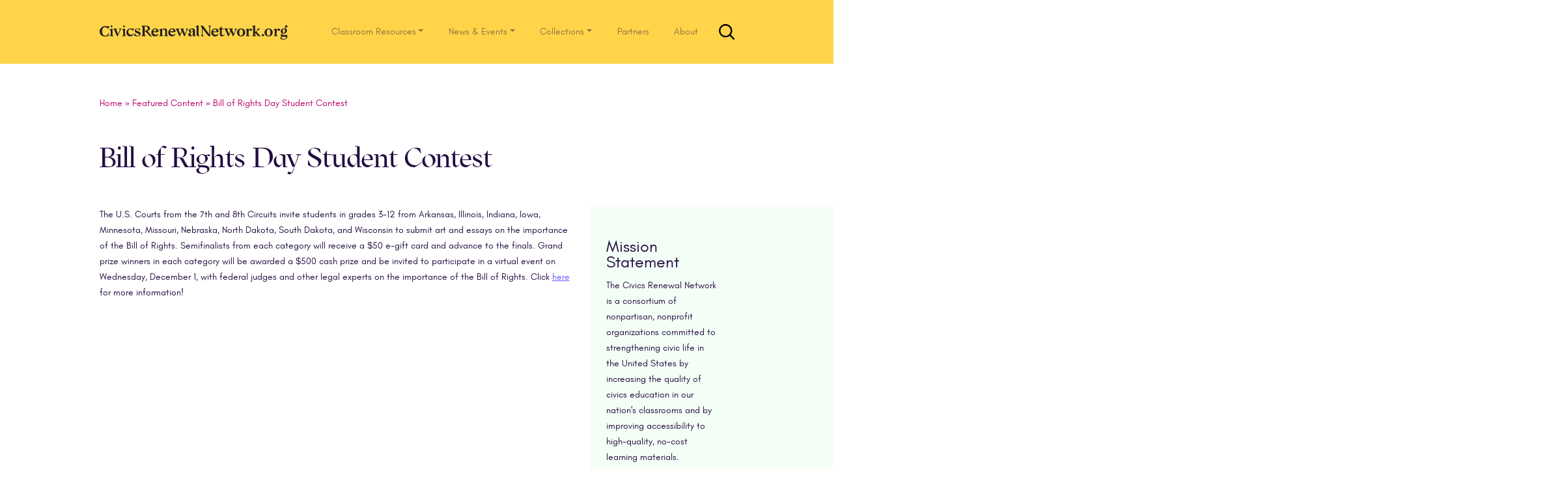

--- FILE ---
content_type: text/html; charset=UTF-8
request_url: https://www.civicsrenewalnetwork.org/featured/bill-of-rights-day-student-contest/
body_size: 20495
content:
<!DOCTYPE html>
<html lang="en-US">
<head>
<meta charset="UTF-8">
<meta name="viewport" content="width=device-width, initial-scale=1">
<link rel="pingback" href="https://www.civicsrenewalnetwork.org/xmlrpc.php">
<link rel="apple-touch-icon" sizes="57x57" href="https://www.civicsrenewalnetwork.org/wp-content/themes/understrap/favicon/apple-icon-57x57.png">
<link rel="apple-touch-icon" sizes="60x60" href="https://www.civicsrenewalnetwork.org/wp-content/themes/understrap/favicon/apple-icon-60x60.png">
<link rel="apple-touch-icon" sizes="72x72" href="https://www.civicsrenewalnetwork.org/wp-content/themes/understrap/favicon/apple-icon-72x72.png">
<link rel="apple-touch-icon" sizes="76x76" href="https://www.civicsrenewalnetwork.org/wp-content/themes/understrap/favicon/apple-icon-76x76.png">
<link rel="apple-touch-icon" sizes="114x114" href="https://www.civicsrenewalnetwork.org/wp-content/themes/understrap/favicon/apple-icon-114x114.png">
<link rel="apple-touch-icon" sizes="120x120" href="https://www.civicsrenewalnetwork.org/wp-content/themes/understrap/favicon/apple-icon-120x120.png">
<link rel="apple-touch-icon" sizes="144x144" href="https://www.civicsrenewalnetwork.org/wp-content/themes/understrap/favicon/apple-icon-144x144.png">
<link rel="apple-touch-icon" sizes="152x152" href="https://www.civicsrenewalnetwork.org/wp-content/themes/understrap/favicon/apple-icon-152x152.png">
<link rel="apple-touch-icon" sizes="180x180" href="https://www.civicsrenewalnetwork.org/wp-content/themes/understrap/favicon/apple-icon-180x180.png">
<link rel="icon" type="image/png" sizes="192x192"  href="https://www.civicsrenewalnetwork.org/wp-content/themes/understrap/favicon/android-icon-192x192.png">
<link rel="icon" type="image/png" sizes="32x32" href="https://www.civicsrenewalnetwork.org/wp-content/themes/understrap/favicon/favicon-32x32.png">
<link rel="icon" type="image/png" sizes="96x96" href="https://www.civicsrenewalnetwork.org/wp-content/themes/understrap/favicon/favicon-96x96.png">
<link rel="icon" type="image/png" sizes="16x16" href="https://www.civicsrenewalnetwork.org/wp-content/themes/understrap/favicon/favicon-16x16.png">
<meta name="msapplication-TileImage" content="https://www.civicsrenewalnetwork.org/wp-content/themes/understrap/favicon/ms-icon-144x144.png">

<!--[if lt IE 9]>
<script src="https://www.civicsrenewalnetwork.org/wp-content/themes/understrap/js/html5.js" type="text/javascript"></script>
<script src="//cdn.jsdelivr.net/respond/1.4.2/respond.min.js"></script>
<![endif]-->

<meta name='robots' content='index, follow, max-image-preview:large, max-snippet:-1, max-video-preview:-1' />

<!-- Google Tag Manager for WordPress by gtm4wp.com -->
<script data-cfasync="false" data-pagespeed-no-defer type="text/javascript">//<![CDATA[
	var gtm4wp_datalayer_name = "dataLayer";
	var dataLayer = dataLayer || [];

	var gtm4wp_scrollerscript_debugmode         = false;
	var gtm4wp_scrollerscript_callbacktime      = 100;
	var gtm4wp_scrollerscript_readerlocation    = 150;
	var gtm4wp_scrollerscript_contentelementid  = "content";
	var gtm4wp_scrollerscript_scannertime       = 60;
//]]>
</script>
<!-- End Google Tag Manager for WordPress by gtm4wp.com -->
	<!-- This site is optimized with the Yoast SEO plugin v26.7 - https://yoast.com/wordpress/plugins/seo/ -->
	<title>Bill of Rights Day Student Contest - CIVICS RENEWAL NETWORK</title>
	<link rel="canonical" href="https://www.civicsrenewalnetwork.org/featured/bill-of-rights-day-student-contest/" />
	<meta property="og:locale" content="en_US" />
	<meta property="og:type" content="article" />
	<meta property="og:title" content="Bill of Rights Day Student Contest - CIVICS RENEWAL NETWORK" />
	<meta property="og:description" content="The U.S. Courts from the 7th and 8th Circuits invite students in grades 3-12 from Arkansas, Illinois, Indiana, Iowa, Minnesota, Missouri, Nebraska, North Dakota, South Dakota, and Wisconsin to submit art and essays on the importance of the Bill of Rights. Semifinalists from each category will receive a $50 e-gift card and advance to the Read More ⟶" />
	<meta property="og:url" content="https://www.civicsrenewalnetwork.org/featured/bill-of-rights-day-student-contest/" />
	<meta property="og:site_name" content="CIVICS RENEWAL NETWORK" />
	<meta property="article:publisher" content="https://www.facebook.com/civicsrenewal/" />
	<meta name="twitter:card" content="summary_large_image" />
	<meta name="twitter:site" content="@civicsrenewal" />
	<meta name="twitter:label1" content="Est. reading time" />
	<meta name="twitter:data1" content="1 minute" />
	<script type="application/ld+json" class="yoast-schema-graph">{"@context":"https://schema.org","@graph":[{"@type":"WebPage","@id":"https://www.civicsrenewalnetwork.org/featured/bill-of-rights-day-student-contest/","url":"https://www.civicsrenewalnetwork.org/featured/bill-of-rights-day-student-contest/","name":"Bill of Rights Day Student Contest - CIVICS RENEWAL NETWORK","isPartOf":{"@id":"https://live-civicsrenewalnetwork.pantheonsite.io/#website"},"datePublished":"2021-10-08T14:15:37+00:00","breadcrumb":{"@id":"https://www.civicsrenewalnetwork.org/featured/bill-of-rights-day-student-contest/#breadcrumb"},"inLanguage":"en-US","potentialAction":[{"@type":"ReadAction","target":["https://www.civicsrenewalnetwork.org/featured/bill-of-rights-day-student-contest/"]}]},{"@type":"BreadcrumbList","@id":"https://www.civicsrenewalnetwork.org/featured/bill-of-rights-day-student-contest/#breadcrumb","itemListElement":[{"@type":"ListItem","position":1,"name":"Home","item":"https://live-civicsrenewalnetwork.pantheonsite.io/"},{"@type":"ListItem","position":2,"name":"Featured Content","item":"https://live-civicsrenewalnetwork.pantheonsite.io/featured/"},{"@type":"ListItem","position":3,"name":"Bill of Rights Day Student Contest"}]},{"@type":"WebSite","@id":"https://live-civicsrenewalnetwork.pantheonsite.io/#website","url":"https://live-civicsrenewalnetwork.pantheonsite.io/","name":"CIVICS RENEWAL NETWORK","description":"A Republic, If We Can Teach It","publisher":{"@id":"https://live-civicsrenewalnetwork.pantheonsite.io/#organization"},"potentialAction":[{"@type":"SearchAction","target":{"@type":"EntryPoint","urlTemplate":"https://live-civicsrenewalnetwork.pantheonsite.io/?s={search_term_string}"},"query-input":{"@type":"PropertyValueSpecification","valueRequired":true,"valueName":"search_term_string"}}],"inLanguage":"en-US"},{"@type":"Organization","@id":"https://live-civicsrenewalnetwork.pantheonsite.io/#organization","name":"Civics Renewal Network","url":"https://live-civicsrenewalnetwork.pantheonsite.io/","logo":{"@type":"ImageObject","inLanguage":"en-US","@id":"https://live-civicsrenewalnetwork.pantheonsite.io/#/schema/logo/image/","url":"https://www.civicsrenewalnetwork.org/wp-content/uploads/2017/02/crn-logo.png","contentUrl":"https://www.civicsrenewalnetwork.org/wp-content/uploads/2017/02/crn-logo.png","width":54,"height":54,"caption":"Civics Renewal Network"},"image":{"@id":"https://live-civicsrenewalnetwork.pantheonsite.io/#/schema/logo/image/"},"sameAs":["https://www.facebook.com/civicsrenewal/","https://x.com/civicsrenewal","https://www.youtube.com/channel/UC8awdsDM_khHVDeDcwGkg-g/"]}]}</script>
	<!-- / Yoast SEO plugin. -->


<link rel="alternate" type="application/rss+xml" title="CIVICS RENEWAL NETWORK &raquo; Feed" href="https://www.civicsrenewalnetwork.org/feed/" />
<link rel="alternate" title="oEmbed (JSON)" type="application/json+oembed" href="https://www.civicsrenewalnetwork.org/wp-json/oembed/1.0/embed?url=https%3A%2F%2Fwww.civicsrenewalnetwork.org%2Ffeatured%2Fbill-of-rights-day-student-contest%2F" />
<link rel="alternate" title="oEmbed (XML)" type="text/xml+oembed" href="https://www.civicsrenewalnetwork.org/wp-json/oembed/1.0/embed?url=https%3A%2F%2Fwww.civicsrenewalnetwork.org%2Ffeatured%2Fbill-of-rights-day-student-contest%2F&#038;format=xml" />
<style id='wp-img-auto-sizes-contain-inline-css' type='text/css'>
img:is([sizes=auto i],[sizes^="auto," i]){contain-intrinsic-size:3000px 1500px}
/*# sourceURL=wp-img-auto-sizes-contain-inline-css */
</style>
<style id='wp-emoji-styles-inline-css' type='text/css'>

	img.wp-smiley, img.emoji {
		display: inline !important;
		border: none !important;
		box-shadow: none !important;
		height: 1em !important;
		width: 1em !important;
		margin: 0 0.07em !important;
		vertical-align: -0.1em !important;
		background: none !important;
		padding: 0 !important;
	}
/*# sourceURL=wp-emoji-styles-inline-css */
</style>
<style id='wp-block-library-inline-css' type='text/css'>
:root{--wp-block-synced-color:#7a00df;--wp-block-synced-color--rgb:122,0,223;--wp-bound-block-color:var(--wp-block-synced-color);--wp-editor-canvas-background:#ddd;--wp-admin-theme-color:#007cba;--wp-admin-theme-color--rgb:0,124,186;--wp-admin-theme-color-darker-10:#006ba1;--wp-admin-theme-color-darker-10--rgb:0,107,160.5;--wp-admin-theme-color-darker-20:#005a87;--wp-admin-theme-color-darker-20--rgb:0,90,135;--wp-admin-border-width-focus:2px}@media (min-resolution:192dpi){:root{--wp-admin-border-width-focus:1.5px}}.wp-element-button{cursor:pointer}:root .has-very-light-gray-background-color{background-color:#eee}:root .has-very-dark-gray-background-color{background-color:#313131}:root .has-very-light-gray-color{color:#eee}:root .has-very-dark-gray-color{color:#313131}:root .has-vivid-green-cyan-to-vivid-cyan-blue-gradient-background{background:linear-gradient(135deg,#00d084,#0693e3)}:root .has-purple-crush-gradient-background{background:linear-gradient(135deg,#34e2e4,#4721fb 50%,#ab1dfe)}:root .has-hazy-dawn-gradient-background{background:linear-gradient(135deg,#faaca8,#dad0ec)}:root .has-subdued-olive-gradient-background{background:linear-gradient(135deg,#fafae1,#67a671)}:root .has-atomic-cream-gradient-background{background:linear-gradient(135deg,#fdd79a,#004a59)}:root .has-nightshade-gradient-background{background:linear-gradient(135deg,#330968,#31cdcf)}:root .has-midnight-gradient-background{background:linear-gradient(135deg,#020381,#2874fc)}:root{--wp--preset--font-size--normal:16px;--wp--preset--font-size--huge:42px}.has-regular-font-size{font-size:1em}.has-larger-font-size{font-size:2.625em}.has-normal-font-size{font-size:var(--wp--preset--font-size--normal)}.has-huge-font-size{font-size:var(--wp--preset--font-size--huge)}.has-text-align-center{text-align:center}.has-text-align-left{text-align:left}.has-text-align-right{text-align:right}.has-fit-text{white-space:nowrap!important}#end-resizable-editor-section{display:none}.aligncenter{clear:both}.items-justified-left{justify-content:flex-start}.items-justified-center{justify-content:center}.items-justified-right{justify-content:flex-end}.items-justified-space-between{justify-content:space-between}.screen-reader-text{border:0;clip-path:inset(50%);height:1px;margin:-1px;overflow:hidden;padding:0;position:absolute;width:1px;word-wrap:normal!important}.screen-reader-text:focus{background-color:#ddd;clip-path:none;color:#444;display:block;font-size:1em;height:auto;left:5px;line-height:normal;padding:15px 23px 14px;text-decoration:none;top:5px;width:auto;z-index:100000}html :where(.has-border-color){border-style:solid}html :where([style*=border-top-color]){border-top-style:solid}html :where([style*=border-right-color]){border-right-style:solid}html :where([style*=border-bottom-color]){border-bottom-style:solid}html :where([style*=border-left-color]){border-left-style:solid}html :where([style*=border-width]){border-style:solid}html :where([style*=border-top-width]){border-top-style:solid}html :where([style*=border-right-width]){border-right-style:solid}html :where([style*=border-bottom-width]){border-bottom-style:solid}html :where([style*=border-left-width]){border-left-style:solid}html :where(img[class*=wp-image-]){height:auto;max-width:100%}:where(figure){margin:0 0 1em}html :where(.is-position-sticky){--wp-admin--admin-bar--position-offset:var(--wp-admin--admin-bar--height,0px)}@media screen and (max-width:600px){html :where(.is-position-sticky){--wp-admin--admin-bar--position-offset:0px}}

/*# sourceURL=wp-block-library-inline-css */
</style><style id='global-styles-inline-css' type='text/css'>
:root{--wp--preset--aspect-ratio--square: 1;--wp--preset--aspect-ratio--4-3: 4/3;--wp--preset--aspect-ratio--3-4: 3/4;--wp--preset--aspect-ratio--3-2: 3/2;--wp--preset--aspect-ratio--2-3: 2/3;--wp--preset--aspect-ratio--16-9: 16/9;--wp--preset--aspect-ratio--9-16: 9/16;--wp--preset--color--black: #000000;--wp--preset--color--cyan-bluish-gray: #abb8c3;--wp--preset--color--white: #ffffff;--wp--preset--color--pale-pink: #f78da7;--wp--preset--color--vivid-red: #cf2e2e;--wp--preset--color--luminous-vivid-orange: #ff6900;--wp--preset--color--luminous-vivid-amber: #fcb900;--wp--preset--color--light-green-cyan: #7bdcb5;--wp--preset--color--vivid-green-cyan: #00d084;--wp--preset--color--pale-cyan-blue: #8ed1fc;--wp--preset--color--vivid-cyan-blue: #0693e3;--wp--preset--color--vivid-purple: #9b51e0;--wp--preset--gradient--vivid-cyan-blue-to-vivid-purple: linear-gradient(135deg,rgb(6,147,227) 0%,rgb(155,81,224) 100%);--wp--preset--gradient--light-green-cyan-to-vivid-green-cyan: linear-gradient(135deg,rgb(122,220,180) 0%,rgb(0,208,130) 100%);--wp--preset--gradient--luminous-vivid-amber-to-luminous-vivid-orange: linear-gradient(135deg,rgb(252,185,0) 0%,rgb(255,105,0) 100%);--wp--preset--gradient--luminous-vivid-orange-to-vivid-red: linear-gradient(135deg,rgb(255,105,0) 0%,rgb(207,46,46) 100%);--wp--preset--gradient--very-light-gray-to-cyan-bluish-gray: linear-gradient(135deg,rgb(238,238,238) 0%,rgb(169,184,195) 100%);--wp--preset--gradient--cool-to-warm-spectrum: linear-gradient(135deg,rgb(74,234,220) 0%,rgb(151,120,209) 20%,rgb(207,42,186) 40%,rgb(238,44,130) 60%,rgb(251,105,98) 80%,rgb(254,248,76) 100%);--wp--preset--gradient--blush-light-purple: linear-gradient(135deg,rgb(255,206,236) 0%,rgb(152,150,240) 100%);--wp--preset--gradient--blush-bordeaux: linear-gradient(135deg,rgb(254,205,165) 0%,rgb(254,45,45) 50%,rgb(107,0,62) 100%);--wp--preset--gradient--luminous-dusk: linear-gradient(135deg,rgb(255,203,112) 0%,rgb(199,81,192) 50%,rgb(65,88,208) 100%);--wp--preset--gradient--pale-ocean: linear-gradient(135deg,rgb(255,245,203) 0%,rgb(182,227,212) 50%,rgb(51,167,181) 100%);--wp--preset--gradient--electric-grass: linear-gradient(135deg,rgb(202,248,128) 0%,rgb(113,206,126) 100%);--wp--preset--gradient--midnight: linear-gradient(135deg,rgb(2,3,129) 0%,rgb(40,116,252) 100%);--wp--preset--font-size--small: 13px;--wp--preset--font-size--medium: 20px;--wp--preset--font-size--large: 36px;--wp--preset--font-size--x-large: 42px;--wp--preset--spacing--20: 0.44rem;--wp--preset--spacing--30: 0.67rem;--wp--preset--spacing--40: 1rem;--wp--preset--spacing--50: 1.5rem;--wp--preset--spacing--60: 2.25rem;--wp--preset--spacing--70: 3.38rem;--wp--preset--spacing--80: 5.06rem;--wp--preset--shadow--natural: 6px 6px 9px rgba(0, 0, 0, 0.2);--wp--preset--shadow--deep: 12px 12px 50px rgba(0, 0, 0, 0.4);--wp--preset--shadow--sharp: 6px 6px 0px rgba(0, 0, 0, 0.2);--wp--preset--shadow--outlined: 6px 6px 0px -3px rgb(255, 255, 255), 6px 6px rgb(0, 0, 0);--wp--preset--shadow--crisp: 6px 6px 0px rgb(0, 0, 0);}:where(.is-layout-flex){gap: 0.5em;}:where(.is-layout-grid){gap: 0.5em;}body .is-layout-flex{display: flex;}.is-layout-flex{flex-wrap: wrap;align-items: center;}.is-layout-flex > :is(*, div){margin: 0;}body .is-layout-grid{display: grid;}.is-layout-grid > :is(*, div){margin: 0;}:where(.wp-block-columns.is-layout-flex){gap: 2em;}:where(.wp-block-columns.is-layout-grid){gap: 2em;}:where(.wp-block-post-template.is-layout-flex){gap: 1.25em;}:where(.wp-block-post-template.is-layout-grid){gap: 1.25em;}.has-black-color{color: var(--wp--preset--color--black) !important;}.has-cyan-bluish-gray-color{color: var(--wp--preset--color--cyan-bluish-gray) !important;}.has-white-color{color: var(--wp--preset--color--white) !important;}.has-pale-pink-color{color: var(--wp--preset--color--pale-pink) !important;}.has-vivid-red-color{color: var(--wp--preset--color--vivid-red) !important;}.has-luminous-vivid-orange-color{color: var(--wp--preset--color--luminous-vivid-orange) !important;}.has-luminous-vivid-amber-color{color: var(--wp--preset--color--luminous-vivid-amber) !important;}.has-light-green-cyan-color{color: var(--wp--preset--color--light-green-cyan) !important;}.has-vivid-green-cyan-color{color: var(--wp--preset--color--vivid-green-cyan) !important;}.has-pale-cyan-blue-color{color: var(--wp--preset--color--pale-cyan-blue) !important;}.has-vivid-cyan-blue-color{color: var(--wp--preset--color--vivid-cyan-blue) !important;}.has-vivid-purple-color{color: var(--wp--preset--color--vivid-purple) !important;}.has-black-background-color{background-color: var(--wp--preset--color--black) !important;}.has-cyan-bluish-gray-background-color{background-color: var(--wp--preset--color--cyan-bluish-gray) !important;}.has-white-background-color{background-color: var(--wp--preset--color--white) !important;}.has-pale-pink-background-color{background-color: var(--wp--preset--color--pale-pink) !important;}.has-vivid-red-background-color{background-color: var(--wp--preset--color--vivid-red) !important;}.has-luminous-vivid-orange-background-color{background-color: var(--wp--preset--color--luminous-vivid-orange) !important;}.has-luminous-vivid-amber-background-color{background-color: var(--wp--preset--color--luminous-vivid-amber) !important;}.has-light-green-cyan-background-color{background-color: var(--wp--preset--color--light-green-cyan) !important;}.has-vivid-green-cyan-background-color{background-color: var(--wp--preset--color--vivid-green-cyan) !important;}.has-pale-cyan-blue-background-color{background-color: var(--wp--preset--color--pale-cyan-blue) !important;}.has-vivid-cyan-blue-background-color{background-color: var(--wp--preset--color--vivid-cyan-blue) !important;}.has-vivid-purple-background-color{background-color: var(--wp--preset--color--vivid-purple) !important;}.has-black-border-color{border-color: var(--wp--preset--color--black) !important;}.has-cyan-bluish-gray-border-color{border-color: var(--wp--preset--color--cyan-bluish-gray) !important;}.has-white-border-color{border-color: var(--wp--preset--color--white) !important;}.has-pale-pink-border-color{border-color: var(--wp--preset--color--pale-pink) !important;}.has-vivid-red-border-color{border-color: var(--wp--preset--color--vivid-red) !important;}.has-luminous-vivid-orange-border-color{border-color: var(--wp--preset--color--luminous-vivid-orange) !important;}.has-luminous-vivid-amber-border-color{border-color: var(--wp--preset--color--luminous-vivid-amber) !important;}.has-light-green-cyan-border-color{border-color: var(--wp--preset--color--light-green-cyan) !important;}.has-vivid-green-cyan-border-color{border-color: var(--wp--preset--color--vivid-green-cyan) !important;}.has-pale-cyan-blue-border-color{border-color: var(--wp--preset--color--pale-cyan-blue) !important;}.has-vivid-cyan-blue-border-color{border-color: var(--wp--preset--color--vivid-cyan-blue) !important;}.has-vivid-purple-border-color{border-color: var(--wp--preset--color--vivid-purple) !important;}.has-vivid-cyan-blue-to-vivid-purple-gradient-background{background: var(--wp--preset--gradient--vivid-cyan-blue-to-vivid-purple) !important;}.has-light-green-cyan-to-vivid-green-cyan-gradient-background{background: var(--wp--preset--gradient--light-green-cyan-to-vivid-green-cyan) !important;}.has-luminous-vivid-amber-to-luminous-vivid-orange-gradient-background{background: var(--wp--preset--gradient--luminous-vivid-amber-to-luminous-vivid-orange) !important;}.has-luminous-vivid-orange-to-vivid-red-gradient-background{background: var(--wp--preset--gradient--luminous-vivid-orange-to-vivid-red) !important;}.has-very-light-gray-to-cyan-bluish-gray-gradient-background{background: var(--wp--preset--gradient--very-light-gray-to-cyan-bluish-gray) !important;}.has-cool-to-warm-spectrum-gradient-background{background: var(--wp--preset--gradient--cool-to-warm-spectrum) !important;}.has-blush-light-purple-gradient-background{background: var(--wp--preset--gradient--blush-light-purple) !important;}.has-blush-bordeaux-gradient-background{background: var(--wp--preset--gradient--blush-bordeaux) !important;}.has-luminous-dusk-gradient-background{background: var(--wp--preset--gradient--luminous-dusk) !important;}.has-pale-ocean-gradient-background{background: var(--wp--preset--gradient--pale-ocean) !important;}.has-electric-grass-gradient-background{background: var(--wp--preset--gradient--electric-grass) !important;}.has-midnight-gradient-background{background: var(--wp--preset--gradient--midnight) !important;}.has-small-font-size{font-size: var(--wp--preset--font-size--small) !important;}.has-medium-font-size{font-size: var(--wp--preset--font-size--medium) !important;}.has-large-font-size{font-size: var(--wp--preset--font-size--large) !important;}.has-x-large-font-size{font-size: var(--wp--preset--font-size--x-large) !important;}
/*# sourceURL=global-styles-inline-css */
</style>

<style id='classic-theme-styles-inline-css' type='text/css'>
/*! This file is auto-generated */
.wp-block-button__link{color:#fff;background-color:#32373c;border-radius:9999px;box-shadow:none;text-decoration:none;padding:calc(.667em + 2px) calc(1.333em + 2px);font-size:1.125em}.wp-block-file__button{background:#32373c;color:#fff;text-decoration:none}
/*# sourceURL=/wp-includes/css/classic-themes.min.css */
</style>
<link rel='stylesheet' id='child-understrap-styles-css' href='https://www.civicsrenewalnetwork.org/wp-content/themes/crn-carmine/css/child-theme.min.css?ver=0.18' type='text/css' media='all' />
<script type="text/javascript" src="https://www.civicsrenewalnetwork.org/wp-includes/js/jquery/jquery.min.js?ver=3.7.1" id="jquery-core-js"></script>
<script type="text/javascript" src="https://www.civicsrenewalnetwork.org/wp-includes/js/jquery/jquery-migrate.min.js?ver=3.4.1" id="jquery-migrate-js"></script>
<script type="text/javascript" src="https://www.civicsrenewalnetwork.org/wp-content/plugins/duracelltomi-google-tag-manager/js/analytics-talk-content-tracking.js?ver=1.11.2" id="gtm4wp-scroll-tracking-js"></script>
<script type="text/javascript" src="https://www.civicsrenewalnetwork.org/wp-content/themes/crn-carmine/js/carmine-modernizr.js?ver=6.9" id="modernizr-script-js"></script>
<link rel="https://api.w.org/" href="https://www.civicsrenewalnetwork.org/wp-json/" /><link rel="EditURI" type="application/rsd+xml" title="RSD" href="https://www.civicsrenewalnetwork.org/xmlrpc.php?rsd" />
<meta name="generator" content="WordPress 6.9" />
<link rel='shortlink' href='https://www.civicsrenewalnetwork.org/?p=11159' />

<!-- Google Tag Manager for WordPress by gtm4wp.com -->
<script data-cfasync="false" data-pagespeed-no-defer type="text/javascript">//<![CDATA[
	var dataLayer_content = {"pageTitle":"Bill of Rights Day Student Contest - CIVICS RENEWAL NETWORK","pagePostType":"featured","pagePostType2":"single-featured","pageAttributes":["partner-news","student-contest"],"postID":11159};
	dataLayer.push( dataLayer_content );//]]>
</script>
<script data-cfasync="false">//<![CDATA[
(function(w,d,s,l,i){w[l]=w[l]||[];w[l].push({'gtm.start':
new Date().getTime(),event:'gtm.js'});var f=d.getElementsByTagName(s)[0],
j=d.createElement(s),dl=l!='dataLayer'?'&l='+l:'';j.async=true;j.src=
'//www.googletagmanager.com/gtm.'+'js?id='+i+dl;f.parentNode.insertBefore(j,f);
})(window,document,'script','dataLayer','GTM-PHBVJQN');//]]>
</script>
<!-- End Google Tag Manager -->
<!-- End Google Tag Manager for WordPress by gtm4wp.com --><meta name="mobile-web-app-capable" content="yes">
<meta name="apple-mobile-web-app-capable" content="yes">
<meta name="apple-mobile-web-app-title" content="CIVICS RENEWAL NETWORK - A Republic, If We Can Teach It">
</head>

<body class="wp-singular featured-template-default single single-featured postid-11159 single-format-standard wp-embed-responsive wp-theme-understrap wp-child-theme-crn-carmine">

<a class="sr-only sr-only-focusable" href="#main">Skip to main content</a>

<svg xmlns="http://www.w3.org/2000/svg" style="display: none;" role="img">
	<symbol id="crn" viewBox="0 0 348 26.4" preserveAspectRatio="xMinYMax">
    <title>CivicsRenewalNetwork.org</title>
    <desc>
     <span>
         CivicsRenewalNetwork.org
     </span>
   </desc>
    <path fill="#231f20" d="M288.5 18.2l2.4 2.5 2.4-2.5-2.4-2.6zm-168.3-7.8c0-5.6-6.4-5.7-8.9-1.9V6l-5.2 1.9L108 10v7.6l-2.2 2.4h7.6l-2-2.4V9.5c1.6-2.2 5.4-3 5.4 1.9v6.2l-2 2.4h7.5l-2.1-2.4zm56-10.3L171 1.7l1.9 2.1v13.8l1.7 2.4h3.7l-2-2.4zm-6.4 18V8.5L167.4 6H164c-2.8.1-5.2 2.3-5.2 4 0 3.2 3.8 2.7 3.8.3A2 2 0 00161 8c.4-.5 1.7-.7 2.6-.7 3 0 2.7 3.5 2.7 3.5-5 1.8-8.4 3.3-8.4 6.2 0 3.5 3.9 5 8.4.6V20h5.6l-2-1.8zm-3.5-1.3c-1.7 2-4.6 1.6-4.6-.7 0-1.4.1-2.7 4.6-4.5zm-61.2-4.7c0-8.8-13-8-13 1.4 0 8.8 12 8.8 12.7 1.9l-.2-.1c-2.6 3.5-9.1 3-9.3-2.6h7.5zm-9.9-1c.2-4.4 6.1-5.6 6.1 0zm40.1 1c.1-8.8-13-8-13 1.4 0 8.8 12.1 8.8 12.8 1.9l-.3-.1c-2.6 3.5-9.1 3-9.2-2.6h7.4zm-9.8-1c.1-4.4 6-5.6 6 0zm153.9.7l4-3.6 3-1.7v-.2h-6l1.1 2.2-4.6 4.2V.1l-5.3 1.6 2 2.1v13.8l-2.2 2.4h7.6l-2.1-2.4v-4.1l4.5 5.3.8 1.2h5v-.2l-2.4-1.8zM22.9 6l-5.2 1.8 1.9 2.2v7.6L17.5 20H25l-2-2.4zm.2-4l-2-2-1.9 2 2 2.2zm22 4L40 7.8l2 2.2v7.6L39.6 20h7.6l-2.1-2.4zm.2-4l-1.9-2-2 2 2 2.2zm174.5 16.1c-1.7 0-2.3-.7-2.3-3.4v-7h4.1l-1.2-1.4h-2.9v-4l-3.3 2.5v1.5h-2.8l1.2 1.5h1.3l.3.2v8c0 3.2 1.6 4.4 3.5 4.4 2.3 0 3.8-1.2 5.2-3.5l-.4-.4a3.1 3.1 0 01-2.7 1.6zM252 6a7 7 0 00-7.3 7.3c0 4.4 2.9 7 7.3 7.1 4.3 0 7.2-2.7 7.2-7.2a6.8 6.8 0 00-7.2-7.2zm0 13c-2.6 0-3.3-2.7-3.3-5.8s.7-5.8 3.3-5.8c2.5 0 3.2 2.8 3.2 5.8s-.7 5.9-3.2 5.9zm49-13a7 7 0 00-7.3 7.3c0 4.4 3 7 7.3 7.1 4.3 0 7.2-2.7 7.2-7.2a6.8 6.8 0 00-7.2-7.2zm0 13c-2.6 0-3.2-2.7-3.2-5.8s.6-5.8 3.2-5.8c2.5 0 3.3 2.8 3.3 5.8s-.8 5.9-3.3 5.9zm-89-6.8c0-8.8-13-8-13 1.4 0 8.8 12.1 8.8 12.8 2l-.3-.2c-2.6 3.5-9.1 3-9.3-2.6h7.5zm-9.8-1c.1-4.4 6-5.6 6 0zM55.9 17.4C53 17.3 51 15.4 51 12c0-3.1 2.2-5.1 4.6-4.6a5 5 0 013.5 3h.2L61.3 6H59l-1 .6a11.2 11.2 0 00-2.4-.6 7.2 7.2 0 00-7.9 7.6 6.6 6.6 0 006.9 6.8 5.9 5.9 0 005.9-5.6 5.2 5.2 0 01-4.7 2.6zM36.2 8l-3.4 8.2-3.2-8V8l2-1.8h-7.4L25.7 8l5.5 12.3h.8l5.5-12V8l1.6-1.9h-5zm117-1.7l2 1.8-3 7.8-3.3-7.7V8l2-1.8h-7.4l1.8 2.2.8 1.7-2.5 6-3.3-8V8l2-1.8H135l1.9 2.2 5.2 11.8h.8l3.9-8.7 3.8 8.7h1l5-12.3 1.6-1.7zm86.9 0l2 1.7-3 8-3.2-7.8V8l2-1.9h-7.5l1.9 2.3.7 1.7-2.5 6-3.2-8V8l2-1.9h-7.5l1.9 2.3 5.2 11.8h.9l3.8-8.7 3.9 8.7h.8L243.4 8l2.4-1.8zM65 8.7c0-2.8 4.4-2.8 6.6 1.3h.2V6h-.5l-.2.6c-5-1.7-8.4.6-8.4 3.4 0 5.7 7.7 4 7.7 7.5 0 3-6 2.4-7.6-2.8l-2.1 4.8L62 19a11.2 11.2 0 005.3 1.3c2.3 0 5.7-1.3 5.7-4.6 0-5.3-8-4-8-7zm6.3-2.9zm200.7 2.3l-1.8-2a2.1 2.1 0 00-.3 0 5.5 5.5 0 00-4.5 3V6l-5.3 1.6 1.9 2.2V18l-2 2h7.6l-2.2-2v-5.4c0-1.7.4-3.6 2.6-4a2 2 0 001.7 2l2.3-2.5zm47.9-2a2.1 2.1 0 00-.3 0 5.5 5.5 0 00-4.6 3V6L310 7.5l1.9 2.2V18l-2 2h7.5l-2.2-2v-5.4c.1-1.7.5-3.6 2.6-4a2 2 0 001.8 2l2.3-2.5zm6.5 11.8c-1-.2-1.6-.5-1.6-1.4 0-.4.7-.9 1-1.2a6.3 6.3 0 001.7.2c3.8 0 5.8-2.4 6-4.7l.1-.3a4.8 4.8 0 00-1-3.5 5.3 5.3 0 01-1.1-3.3 2.2 2.2 0 001.4.6l2-2.1V2l-1.9-2a2.1 2.1 0 00-1.8.6c-1.4 1.4-1.1 3.8.3 5.9a5 5 0 00-1.3-.6c-3.1-.8-7.6 1.4-7.6 5.2a4.2 4.2 0 002.6 4c-1.1.6-2.6 1.6-2.6 3.3a2.7 2.7 0 001.6 2.2c-.9.4-2.3 1.2-2.3 2.6 0 2 1.8 3.1 5.5 3.1 4.6 0 7.1-2.9 7.1-6.1a4.6 4.6 0 00-.6-2.3zm1.8-11c1.6 0 2 1.7 2 3.6s-.4 3.7-2 3.7-2-1.7-2-3.7.4-3.6 2-3.6zm-.4 18.3c-2.5 0-3.8-.8-3.8-2.5a2 2 0 01.9-1.7h7a2.2 2.2 0 01.4 1.5c0 1.2-1.4 2.7-4.5 2.7zm-131-21.8l2-2.6h-5.7l2.4 2.4v13.5L184 .8h-4.6l2.7 3.6v13l-2 2.6h5.7l-2.4-2.4V6.3L193.8 20h4.3l-1.2-1.6zM89.6 5.8c0-4.7-5.5-5-8-5h-7.1l2 3V17l-2 3h7.8l-2-3v-5.6l1.3-.1 8 8.7 3.6 1c-2.6-3.3-3.8-5.3-8-10.5 2.4-.8 4.4-2.4 4.4-4.7zm-9.4 4.6V2S86 1.5 86 6c0 2.9-3.2 4.3-5.9 4.3zm-66-8.1l-.7-.2a14.3 14.3 0 00-4-.3 8.5 8.5 0 00-4.3 1 10.6 10.6 0 00-3.8 3.6C-.6 9.5-.6 15 2.7 18c2.3 2.3 6.6 3.2 10.7 2.2a10.2 10.2 0 002.7-1l.4-4.8h-.4l-2.6 3.8a8.7 8.7 0 01-1.5.7A5.5 5.5 0 016 17C4 14.6 3.7 8.2 6 5.2a4 4 0 012.3-1.4 6.9 6.9 0 016.8 2.8h.2l2.2-5h-2z"/>
	</symbol>

  <symbol id="emblem" viewBox="0 0 121 120" preserveAspectRatio="xMinYMax">
    <path fill="#231f20" d="M40.1 76.2l-8.2 2.9 23.4 11L49.5 74l-12.4-6zM32.9 41.6l2.9 8.1-8.1 3 16.6 7.7-5.7-16.1z"/>
    <path d="M116.2 36.6a60.7 60.7 0 00-111.4 0A60.1 60.1 0 0060.5 120a60 60 0 0055.7-83.4zM28.1 95.4c-2.3-.1-4.2-2-4.1-4.3V27.8c-.1-2 1.4-3.6 3.4-3.8h9.2l26.1 71.4H28.1zm63.6 0H68.1L62.4 80 94 94.9a6 6 0 01-2.3.5zm4.7-10.9L57.5 66.4l-5.8-16 44.7 20.8v13.3zm0-37.7v13.3L47 37l-4.8-13h5.6l48.6 22.8zm0-11.2L71.3 23.9h20.6c2.2 0 4.5 1.5 4.5 3.8v7.9z"/>
  </symbol>

	<symbol id="facebook" viewBox="0 0 48.01 47.89">
    <title>Facebook</title>
		<path d="M42,0H6A6,6,0,0,0,0,6V41.91a6,6,0,0,0,6,6H25.93V28.53H21.56V21.8H25.8c0-2,0-3.76,0-5.6,0-5.3,4.07-6.84,7.73-6.84H39.7V16H36.12c-.13,0-2.31-.12-2.31,2,0,.85,0,3.8,0,3.8h5.91l-.48,6.62H34v19.5H42a6,6,0,0,0,6-6V6A6,6,0,0,0,42,0Z"/>
	</symbol>

	<symbol id="twitter" viewBox="0 0 48 48">
    <title>Twitter</title>
		<path d="M42,0H6A6,6,0,0,0,0,6V42a6,6,0,0,0,6,6H42a6,6,0,0,0,6-6V6A6,6,0,0,0,42,0ZM37.11,18q0,.4,0,.81c0,8.26-6.28,17.77-17.77,17.77a17.68,17.68,0,0,1-9.58-2.81A12.58,12.58,0,0,0,19,31.17a6.25,6.25,0,0,1-5.84-4.34,6.33,6.33,0,0,0,1.18.11A6.21,6.21,0,0,0,16,26.72a6.25,6.25,0,0,1-5-6.12v-.08a6.22,6.22,0,0,0,2.83.78A6.25,6.25,0,0,1,11.9,13a17.74,17.74,0,0,0,12.88,6.53,6.31,6.31,0,0,1-.16-1.42,6.25,6.25,0,0,1,10.81-4.28,12.48,12.48,0,0,0,4-1.52,6.27,6.27,0,0,1-2.75,3.46,12.47,12.47,0,0,0,3.59-1A12.72,12.72,0,0,1,37.11,18Z"/>
	</symbol>

	<symbol id="tumblr" viewBox="0 0 47.92 47.92">
    <title>Tumblr</title>
		<path d="M41.93,0H6A6,6,0,0,0,0,6V41.93a6,6,0,0,0,6,6H41.93a6,6,0,0,0,6-6V6A6,6,0,0,0,41.93,0ZM34.71,39.33A26.58,26.58,0,0,1,26,40.61c-5.35,0-7.83-2.81-7.83-6.14V21.07H14V16.84s6.88-2.49,6.93-9.53h4.39v8.52h8.47v5.35H25.29v11s-.16,6.14,9.42,1.9Z"/>
	</symbol>

	<symbol id="instagram" viewBox="0 0 48 48">
    <title>Instagram</title>
		<path d="M24 18.1c-1.6 0-3 .6-4.1 1.7s-1.7 2.5-1.7 4.1.6 3 1.7 4.1 2.5 1.7 4.1 1.7 3-.6 4.1-1.7 1.7-2.5 1.7-4.1-.6-3-1.7-4.1-2.5-1.7-4.1-1.7z"/>
		<path
			d="M38.4 19.8c0-.5 0-1.3-.1-2.2 0-.9-.1-1.7-.2-2.4-.1-.6-.3-1.2-.4-1.6-.3-.8-.7-1.4-1.3-2-.6-.6-1.3-1-2-1.3-.4-.2-1-.3-1.6-.4-.6-.1-1.4-.2-2.4-.2-.9 0-1.7-.1-2.2-.1h-8.4c-.5 0-1.3 0-2.2.1-.9 0-1.7.1-2.4.2-.6.1-1.2.3-1.6.4-.8.3-1.4.7-2 1.3-.6.6-1 1.3-1.3 2-.2.4-.3 1-.4 1.6-.1.6-.2 1.4-.2 2.4 0 .9-.1 1.7-.1 2.2v8.4c0 .5 0 1.3.1 2.2 0 .9.1 1.7.2 2.4.1.6.3 1.2.4 1.6.3.8.7 1.4 1.3 2 .6.6 1.3 1 2 1.3.4.2 1 .3 1.6.4.6.1 1.4.2 2.4.2.9 0 1.7.1 2.2.1h8.4c.5 0 1.3 0 2.2-.1.9 0 1.7-.1 2.4-.2.6-.1 1.2-.3 1.6-.4.8-.3 1.4-.7 2-1.3.6-.6 1-1.3 1.3-2 .2-.4.3-1 .4-1.6.1-.6.2-1.4.2-2.4 0-.9.1-1.7.1-2.2v-6c.1-1 .1-1.8 0-2.4zm-8 10.6C28.6 32.1 26.5 33 24 33s-4.6-.9-6.4-2.6S15 26.5 15 24s.9-4.6 2.6-6.4S21.5 15 24 15s4.6.9 6.4 2.6S33 21.5 33 24s-.9 4.6-2.6 6.4zm4.5-14.3c-.4.4-.9.6-1.5.6s-1.1-.2-1.5-.6-.6-.9-.6-1.5.2-1.1.6-1.5c.4-.4.9-.6 1.5-.6s1.1.2 1.5.6c.4.4.6.9.6 1.5s-.2 1.1-.6 1.5z"/>
		<path
			d="M42 0H6C2.7 0 0 2.7 0 6v36c0 3.3 2.7 6 6 6h36c3.3 0 6-2.7 6-6V6c0-3.3-2.7-6-6-6zm-.5 31.3c-.2 3.2-1.1 5.6-2.8 7.4-1.7 1.7-4.2 2.7-7.4 2.8-1.3.1-3.8.1-7.3.1s-5.9 0-7.3-.1c-3.2-.2-5.6-1.1-7.4-2.8-1.7-1.7-2.7-4.2-2.8-7.4-.1-1.3-.1-3.8-.1-7.3s0-5.9.1-7.3c.2-3.2 1.1-5.6 2.8-7.4 1.7-1.7 4.2-2.7 7.4-2.8 1.3-.1 3.8-.1 7.3-.1s5.9 0 7.3.1c3.2.2 5.6 1.1 7.4 2.8 1.7 1.7 2.7 4.2 2.8 7.4.1 1.3.1 3.8.1 7.3s0 5.9-.1 7.3z"/>
	</symbol>

  <symbol id="search" viewBox="0 0 80 80">
    <title>Search</title>
    <path d="M8 33.9c0-14.8 12-26 26-26s26 11.2 26 26c0 7.3-2.8 13.6-7.7 18.5A25.9 25.9 0 0 1 8 34zM78.9 73l-18-18a34 34 0 1 0-5.6 5.6l18 18c3.7 3.8 9.3-1.8 5.6-5.6z"/>
  </symbol>

  <symbol id="grade" viewBox="0 0 257 257">
    <title>Grade</title>
    <g fill="none" stroke="#B81E6D" stroke-miterlimit="10"  stroke-width="12">
      <path d="M168.4 198.5c-14.4 14.8-29.4 7.8-39.9 7.8-10.9 0-25.6 6.9-39.9-7.8-22.9-23.5-33.1-66.8-22-92.7 7.6-20.1 32-23.4 48.4-14a24.8 24.8 0 0027 0c16.7-9.6 41-6 48.3 14 11.2 25.9 1 69.2-21.9 92.7h0z"/>
      <path d="M128.4 95.2h0A28.5 28.5 0 01157 66.6h2.2M132.8 75a25 25 0 01-12.2-.5A19.1 19.1 0 01108 61.8c-1-3.3-1.5-7-.5-12.2 5.2-1 9-.5 12.2.5a19.1 19.1 0 0112.7 12.7c1 3.3 1.5 7 .5 12.2z"/>
    </g>
  </symbol>

  <symbol id="subject" viewBox="0 0 257 257">
    <title>Subject</title>
    <g fill="none" stroke="#6C63FF" stroke-miterlimit="10" stroke-width="12">
      <path d="M142.3 59.4a13.8 13.8 0 10-27.6 0M60 176.9h0c15-23.4 23-50.5 23-78.3v-.4a38.8 38.8 0 0138.9-38.8H135a38.8 38.8 0 0139 38.8v.4c0 27.8 7.9 55 22.9 78.3h0"/>
      <path d="M114 190c-30.9-1.4-54-6.7-54-13.1 0-7.4 30.7-13.4 68.5-13.4s68.5 6 68.5 13.4c0 6.3-22.6 11.6-53 13"/>
      <path d="M128.5 180.3v-16.8"/>
      <circle cx="128.5" cy="195.9" r="15.6" />
    </g>
  </symbol>

  <symbol id="resource_type" viewBox="0 0 257 257">
    <title>Resource Type</title>
    <g fill="none" stroke="#25BFF9" stroke-linecap="round" stroke-miterlimit="10"  stroke-width="12">
      <path d="M72.4 96.6h88v88h-88zM184.6 72.4v88M184.6 160.4l-24.2 24.2M96.6 72.4h88M72.4 96.6l24.2-24.2M160.4 96.6l24.2-24.2"/>
    </g>
  </symbol>

  <symbol id="arrow" viewBox="0 0 50 28" preserveAspectRatio="xMinYMax">
    <path fill="none" stroke="#231f20" stroke-miterlimit="10" d="M0 14h43M36 0l14 14-14 13"/>
  </symbol>

</svg>

<div id="page" class="site">

  <header id="masthead" class="site-header bg-light" role="banner">

    <!-- Navbar -->
<nav class="navbar navbar-expand-md navbar-light bg-light container">
  <!-- Navbar brand -->
  <a class="navbar-brand" href="https://www.civicsrenewalnetwork.org" aria-label="CivicsRenewalNetwork.org Homepage">
    <svg class="wordmark d-none d-sm-block"><use xlink:href="#crn" /></svg>
    <svg class="emblem d-block d-sm-none"><use xlink:href="#emblem" /></svg>
    <h1 class="sr-only">CivicsRenewalNetwork.org</h1>
  </a>
  <!-- Collapse button -->
  <button class="navbar-toggler ml-auto order-1 order-md-1" type="button" data-toggle="collapse" data-target="#navbarSupportedContent" aria-controls="navbarSupportedContent" aria-expanded="false" aria-label="Toggle navigation">
    <span class="navbar-toggler-icon"></span>
  </button>


    <!-- Collapsible content -->
  <div class="collapse navbar-collapse order-3 order-md-2" id="navbarSupportedContent">
      <ul class="navbar-nav mr-auto d-none d-md-flex">

        <!-- Classroom Resources Megnu -->
        <li class="nav-item dropdown mega-dropdown d-none d-md-block">
          <a href="#" role="button" class="nav-link dropdown-toggle ml-1" id="navbarDropdownMenuClassroomResources" data-toggle="dropdown" aria-haspopup="true" aria-expanded="false">Classroom Resources</a>
          <div class="dropdown-menu swing-in-top-fwd mega-menu v-2 z-depth-1" aria-labelledby="navbarDropdownMenuClassroomResources">
            <div class="row py-1 px-3">
              <div class="col-12 my-1">
                <a class="h1" href="https://www.civicsrenewalnetwork.org/resources/">Classroom Resources
                  <svg class="navbar-arrow bounce-in-right"><use xlink:href="#arrow"/></svg>
                </a>
              </div>
              <div class="col-md-4 col-xl-3 sub-menu mb-xl-0 mb-4">
                <h4>Most Popular</h4>
                <ul class="list-unstyled">
                  <li id="menu-item-8979" class="menu-item menu-item-type-post_type menu-item-object-resource nav-item menu-item-8979"><a title="The Major Debates at the Constitutional Convention" href="https://www.civicsrenewalnetwork.org/resources/major-debates-constitutional-convention/" class="nav-link">The Major Debates at the Constitutional Convention</a></li>
<li id="menu-item-8980" class="menu-item menu-item-type-post_type menu-item-object-resource nav-item menu-item-8980"><a title="Teaching Six Big Ideas in the Constitution" href="https://www.civicsrenewalnetwork.org/resources/teaching-six-big-ideas-constitution/" class="nav-link">Teaching Six Big Ideas in the Constitution</a></li>
<li id="menu-item-8981" class="menu-item menu-item-type-post_type menu-item-object-resource nav-item menu-item-8981"><a title="The Preamble to the Constitution: A Close Reading Lesson" href="https://www.civicsrenewalnetwork.org/resources/preamble-constitution-close-reading-lesson/" class="nav-link">The Preamble to the Constitution: A Close Reading Lesson</a></li>
<li id="menu-item-8982" class="menu-item menu-item-type-post_type menu-item-object-resource nav-item menu-item-8982"><a title="An Independent Judiciary: Cherokee Nation v. Georgia and Cooper v. Aaron" href="https://www.civicsrenewalnetwork.org/resources/independent-judiciary-cherokee-nation-v-georgia-and-cooper-v-aaron/" class="nav-link">An Independent Judiciary: Cherokee Nation v. Georgia and Cooper v. Aaron</a></li>
<li id="menu-item-8984" class="menu-item menu-item-type-post_type menu-item-object-resource nav-item menu-item-8984"><a title="Different Perspectives on the Civil Rights Movement" href="https://www.civicsrenewalnetwork.org/resources/different-perspectives-civil-rights-movement/" class="nav-link">Different Perspectives on the Civil Rights Movement</a></li>
<li id="menu-item-8983" class="menu-item menu-item-type-post_type menu-item-object-resource nav-item menu-item-8983"><a title="Life Without the Bill of Rights?" href="https://www.civicsrenewalnetwork.org/?post_type=resource&#038;p=847" class="nav-link">Life Without the Bill of Rights?</a></li>
                </ul>
                <h4>Latest</h4>
                <ul class="list-unstyled">
                  <li class="menu-item" ><a class="nav-link"  href="https://www.civicsrenewalnetwork.org/resources/bell-ringer-harry-burn-the-19th-amendment/" title="Look Bell Ringer: Harry Burn &amp; the 19th Amendment" >Bell Ringer: Harry Burn &amp; the 19th Amendment</a> </li> <li class="menu-item" ><a class="nav-link"  href="https://www.civicsrenewalnetwork.org/resources/bell-ringer-the-constitution-of-the-united-states-vignette/" title="Look Bell Ringer: The Constitution of the United States Vignette" >Bell Ringer: The Constitution of the United States Vignette</a> </li> <li class="menu-item" ><a class="nav-link"  href="https://www.civicsrenewalnetwork.org/resources/2025-2026-supreme-court-term-preview/" title="Look 2025-2026 Supreme Court Term Preview" >2025-2026 Supreme Court Term Preview</a> </li> <li class="menu-item" ><a class="nav-link"  href="https://www.civicsrenewalnetwork.org/resources/bell-ringer-justice-amy-coney-barrett-on-legal-analysis-and-originalism/" title="Look Bell Ringer: Justice Amy Coney Barrett on Legal Analysis and Originalism" >Bell Ringer: Justice Amy Coney Barrett on Legal Analysis and Originalism</a> </li>                 </ul>
                <div class="mt-1">
                  <a href="https://www.civicsrenewalnetwork.org/resources/">Browse all Classroom Resources</a>
                </div>
              </div>
              <div class="col-md-8 col-xl-9">
                <h4>Subjects</h4>
                <div class="row">
                  <a class="l-subject-grid--megamenu--link" href="https://www.civicsrenewalnetwork.org/resources/?fwp_subject=citizenship" alt="View all posts filed under Citizenship"><div tabindex="0" class="col-6 col-lg-4 mb-1 l-subject-grid--megamenu h-hover-effect"><div class="row align-items-center"><div class="col-4"><img width="150" height="150" src="https://www.civicsrenewalnetwork.org/wp-content/uploads/2019/11/crn-subject-citizenship-RENDER02c-150x150.jpg" class="mx-auto" alt="Citizenship" decoding="async" srcset="https://www.civicsrenewalnetwork.org/wp-content/uploads/2019/11/crn-subject-citizenship-RENDER02c-150x150.jpg 150w, https://www.civicsrenewalnetwork.org/wp-content/uploads/2019/11/crn-subject-citizenship-RENDER02c-700x700.jpg 700w, https://www.civicsrenewalnetwork.org/wp-content/uploads/2019/11/crn-subject-citizenship-RENDER02c-1024x1024.jpg 1024w, https://www.civicsrenewalnetwork.org/wp-content/uploads/2019/11/crn-subject-citizenship-RENDER02c.jpg 1500w" sizes="(max-width: 150px) 100vw, 150px" /></div><div class="col-8"><span class="menu-item">Citizenship</span></div></div></div></a><a class="l-subject-grid--megamenu--link" href="https://www.civicsrenewalnetwork.org/resources/?fwp_subject=executive-branchpresidency" alt="View all posts filed under Executive Branch/Presidency"><div tabindex="0" class="col-6 col-lg-4 mb-1 l-subject-grid--megamenu h-hover-effect"><div class="row align-items-center"><div class="col-4"><img width="150" height="150" src="https://www.civicsrenewalnetwork.org/wp-content/uploads/2019/11/crn-subject-executive-RENDER04c-150x150.jpg" class="mx-auto" alt="Executive Branch/Presidency" decoding="async" srcset="https://www.civicsrenewalnetwork.org/wp-content/uploads/2019/11/crn-subject-executive-RENDER04c-150x150.jpg 150w, https://www.civicsrenewalnetwork.org/wp-content/uploads/2019/11/crn-subject-executive-RENDER04c-700x700.jpg 700w, https://www.civicsrenewalnetwork.org/wp-content/uploads/2019/11/crn-subject-executive-RENDER04c-1024x1024.jpg 1024w, https://www.civicsrenewalnetwork.org/wp-content/uploads/2019/11/crn-subject-executive-RENDER04c.jpg 1500w" sizes="(max-width: 150px) 100vw, 150px" /></div><div class="col-8"><span class="menu-item">Executive Branch/Presidency</span></div></div></div></a><a class="l-subject-grid--megamenu--link" href="https://www.civicsrenewalnetwork.org/resources/?fwp_subject=federal-government" alt="View all posts filed under Federal Government"><div tabindex="0" class="col-6 col-lg-4 mb-1 l-subject-grid--megamenu h-hover-effect"><div class="row align-items-center"><div class="col-4"><img width="150" height="150" src="https://www.civicsrenewalnetwork.org/wp-content/uploads/2019/11/crn-subject-fedgov-RENDER02c-150x150.jpg" class="mx-auto" alt="" decoding="async" srcset="https://www.civicsrenewalnetwork.org/wp-content/uploads/2019/11/crn-subject-fedgov-RENDER02c-150x150.jpg 150w, https://www.civicsrenewalnetwork.org/wp-content/uploads/2019/11/crn-subject-fedgov-RENDER02c-700x700.jpg 700w, https://www.civicsrenewalnetwork.org/wp-content/uploads/2019/11/crn-subject-fedgov-RENDER02c-1024x1024.jpg 1024w, https://www.civicsrenewalnetwork.org/wp-content/uploads/2019/11/crn-subject-fedgov-RENDER02c.jpg 1500w" sizes="(max-width: 150px) 100vw, 150px" /></div><div class="col-8"><span class="menu-item">Federal Government</span></div></div></div></a><a class="l-subject-grid--megamenu--link" href="https://www.civicsrenewalnetwork.org/resources/?fwp_subject=foundations-of-democracy" alt="View all posts filed under Foundations of Democracy"><div tabindex="0" class="col-6 col-lg-4 mb-1 l-subject-grid--megamenu h-hover-effect"><div class="row align-items-center"><div class="col-4"><img width="150" height="150" src="https://www.civicsrenewalnetwork.org/wp-content/uploads/2019/11/crn-subject-foundations-RENDER02c-150x150.jpg" class="mx-auto" alt="Foundations of Democracy" decoding="async" srcset="https://www.civicsrenewalnetwork.org/wp-content/uploads/2019/11/crn-subject-foundations-RENDER02c-150x150.jpg 150w, https://www.civicsrenewalnetwork.org/wp-content/uploads/2019/11/crn-subject-foundations-RENDER02c-700x700.jpg 700w, https://www.civicsrenewalnetwork.org/wp-content/uploads/2019/11/crn-subject-foundations-RENDER02c-1024x1024.jpg 1024w, https://www.civicsrenewalnetwork.org/wp-content/uploads/2019/11/crn-subject-foundations-RENDER02c.jpg 1500w" sizes="(max-width: 150px) 100vw, 150px" /></div><div class="col-8"><span class="menu-item">Foundations of Democracy</span></div></div></div></a><a class="l-subject-grid--megamenu--link" href="https://www.civicsrenewalnetwork.org/resources/?fwp_subject=history" alt="View all posts filed under History"><div tabindex="0" class="col-6 col-lg-4 mb-1 l-subject-grid--megamenu h-hover-effect"><div class="row align-items-center"><div class="col-4"><img width="150" height="150" src="https://www.civicsrenewalnetwork.org/wp-content/uploads/2019/11/crn-subject-history-RENDER05c-150x150.jpg" class="mx-auto" alt="History" decoding="async" srcset="https://www.civicsrenewalnetwork.org/wp-content/uploads/2019/11/crn-subject-history-RENDER05c-150x150.jpg 150w, https://www.civicsrenewalnetwork.org/wp-content/uploads/2019/11/crn-subject-history-RENDER05c-700x700.jpg 700w, https://www.civicsrenewalnetwork.org/wp-content/uploads/2019/11/crn-subject-history-RENDER05c-1024x1024.jpg 1024w, https://www.civicsrenewalnetwork.org/wp-content/uploads/2019/11/crn-subject-history-RENDER05c.jpg 1500w" sizes="(max-width: 150px) 100vw, 150px" /></div><div class="col-8"><span class="menu-item">History</span></div></div></div></a><a class="l-subject-grid--megamenu--link" href="https://www.civicsrenewalnetwork.org/resources/?fwp_subject=judicial-branchsupreme-court" alt="View all posts filed under Judicial Branch/Supreme Court"><div tabindex="0" class="col-6 col-lg-4 mb-1 l-subject-grid--megamenu h-hover-effect"><div class="row align-items-center"><div class="col-4"><img width="150" height="150" src="https://www.civicsrenewalnetwork.org/wp-content/uploads/2019/11/crn-subject-courts-RENDER04c-150x150.jpg" class="mx-auto" alt="Judicial Branch/Supreme Court" decoding="async" srcset="https://www.civicsrenewalnetwork.org/wp-content/uploads/2019/11/crn-subject-courts-RENDER04c-150x150.jpg 150w, https://www.civicsrenewalnetwork.org/wp-content/uploads/2019/11/crn-subject-courts-RENDER04c-700x700.jpg 700w, https://www.civicsrenewalnetwork.org/wp-content/uploads/2019/11/crn-subject-courts-RENDER04c-1024x1024.jpg 1024w, https://www.civicsrenewalnetwork.org/wp-content/uploads/2019/11/crn-subject-courts-RENDER04c.jpg 1500w" sizes="(max-width: 150px) 100vw, 150px" /></div><div class="col-8"><span class="menu-item">Judicial Branch/Supreme Court</span></div></div></div></a><a class="l-subject-grid--megamenu--link" href="https://www.civicsrenewalnetwork.org/resources/?fwp_subject=legislative-branchcongress" alt="View all posts filed under Legislative Branch/Congress"><div tabindex="0" class="col-6 col-lg-4 mb-1 l-subject-grid--megamenu h-hover-effect"><div class="row align-items-center"><div class="col-4"><img width="150" height="150" src="https://www.civicsrenewalnetwork.org/wp-content/uploads/2019/11/crn-subject-congress-RENDER03c-150x150.jpg" class="mx-auto" alt="Legislative Branch/Congress" decoding="async" srcset="https://www.civicsrenewalnetwork.org/wp-content/uploads/2019/11/crn-subject-congress-RENDER03c-150x150.jpg 150w, https://www.civicsrenewalnetwork.org/wp-content/uploads/2019/11/crn-subject-congress-RENDER03c-700x700.jpg 700w, https://www.civicsrenewalnetwork.org/wp-content/uploads/2019/11/crn-subject-congress-RENDER03c-1024x1024.jpg 1024w, https://www.civicsrenewalnetwork.org/wp-content/uploads/2019/11/crn-subject-congress-RENDER03c.jpg 1500w" sizes="(max-width: 150px) 100vw, 150px" /></div><div class="col-8"><span class="menu-item">Legislative Branch/Congress</span></div></div></div></a><a class="l-subject-grid--megamenu--link" href="https://www.civicsrenewalnetwork.org/resources/?fwp_subject=media-literacy" alt="View all posts filed under Media Literacy"><div tabindex="0" class="col-6 col-lg-4 mb-1 l-subject-grid--megamenu h-hover-effect"><div class="row align-items-center"><div class="col-4"><img width="150" height="150" src="https://www.civicsrenewalnetwork.org/wp-content/uploads/2019/11/crn-subject-medialiteracy-RENDER04c-150x150.jpg" class="mx-auto" alt="Media Literacy" decoding="async" srcset="https://www.civicsrenewalnetwork.org/wp-content/uploads/2019/11/crn-subject-medialiteracy-RENDER04c-150x150.jpg 150w, https://www.civicsrenewalnetwork.org/wp-content/uploads/2019/11/crn-subject-medialiteracy-RENDER04c-700x700.jpg 700w, https://www.civicsrenewalnetwork.org/wp-content/uploads/2019/11/crn-subject-medialiteracy-RENDER04c-1024x1024.jpg 1024w, https://www.civicsrenewalnetwork.org/wp-content/uploads/2019/11/crn-subject-medialiteracy-RENDER04c.jpg 1500w" sizes="(max-width: 150px) 100vw, 150px" /></div><div class="col-8"><span class="menu-item">Media Literacy</span></div></div></div></a><a class="l-subject-grid--megamenu--link" href="https://www.civicsrenewalnetwork.org/resources/?fwp_subject=rights-and-responsibilities" alt="View all posts filed under Rights and Responsibilities"><div tabindex="0" class="col-6 col-lg-4 mb-1 l-subject-grid--megamenu h-hover-effect"><div class="row align-items-center"><div class="col-4"><img width="150" height="150" src="https://www.civicsrenewalnetwork.org/wp-content/uploads/2019/11/crn-subject-rights-responsibilities-RENDER05c-150x150.jpg" class="mx-auto" alt="Rights and Responsibilities" decoding="async" srcset="https://www.civicsrenewalnetwork.org/wp-content/uploads/2019/11/crn-subject-rights-responsibilities-RENDER05c-150x150.jpg 150w, https://www.civicsrenewalnetwork.org/wp-content/uploads/2019/11/crn-subject-rights-responsibilities-RENDER05c-700x700.jpg 700w, https://www.civicsrenewalnetwork.org/wp-content/uploads/2019/11/crn-subject-rights-responsibilities-RENDER05c-1024x1024.jpg 1024w, https://www.civicsrenewalnetwork.org/wp-content/uploads/2019/11/crn-subject-rights-responsibilities-RENDER05c.jpg 1500w" sizes="(max-width: 150px) 100vw, 150px" /></div><div class="col-8"><span class="menu-item">Rights and Responsibilities</span></div></div></div></a><a class="l-subject-grid--megamenu--link" href="https://www.civicsrenewalnetwork.org/resources/?fwp_subject=statelocal-government" alt="View all posts filed under State/Local Government"><div tabindex="0" class="col-6 col-lg-4 mb-1 l-subject-grid--megamenu h-hover-effect"><div class="row align-items-center"><div class="col-4"><img width="150" height="150" src="https://www.civicsrenewalnetwork.org/wp-content/uploads/2019/11/crn-subject-localgov-RENDER03c-150x150.jpg" class="mx-auto" alt="" decoding="async" srcset="https://www.civicsrenewalnetwork.org/wp-content/uploads/2019/11/crn-subject-localgov-RENDER03c-150x150.jpg 150w, https://www.civicsrenewalnetwork.org/wp-content/uploads/2019/11/crn-subject-localgov-RENDER03c-700x700.jpg 700w, https://www.civicsrenewalnetwork.org/wp-content/uploads/2019/11/crn-subject-localgov-RENDER03c-1024x1024.jpg 1024w, https://www.civicsrenewalnetwork.org/wp-content/uploads/2019/11/crn-subject-localgov-RENDER03c.jpg 1500w" sizes="(max-width: 150px) 100vw, 150px" /></div><div class="col-8"><span class="menu-item">State/Local Government</span></div></div></div></a><a class="l-subject-grid--megamenu--link" href="https://www.civicsrenewalnetwork.org/resources/?fwp_subject=voting-elections-politics" alt="View all posts filed under Voting, Elections, Politics"><div tabindex="0" class="col-6 col-lg-4 mb-1 l-subject-grid--megamenu h-hover-effect"><div class="row align-items-center"><div class="col-4"><img width="150" height="150" src="https://www.civicsrenewalnetwork.org/wp-content/uploads/2019/11/crn-subject-voting-RENDER03c-150x150.jpg" class="mx-auto" alt="Voting, Elections, Politics" decoding="async" srcset="https://www.civicsrenewalnetwork.org/wp-content/uploads/2019/11/crn-subject-voting-RENDER03c-150x150.jpg 150w, https://www.civicsrenewalnetwork.org/wp-content/uploads/2019/11/crn-subject-voting-RENDER03c-700x700.jpg 700w, https://www.civicsrenewalnetwork.org/wp-content/uploads/2019/11/crn-subject-voting-RENDER03c-1024x1024.jpg 1024w, https://www.civicsrenewalnetwork.org/wp-content/uploads/2019/11/crn-subject-voting-RENDER03c.jpg 1500w" sizes="(max-width: 150px) 100vw, 150px" /></div><div class="col-8"><span class="menu-item">Voting, Elections, Politics</span></div></div></div></a>                </div>
              </div>

            </div>

            <ul class="nav align-items-center nav-pills nav-fill bg-accent py-1">
              <li class="nav-item">Browse by Grade Level</li>
              <li class="nav-item"><a class="nav-link " href="https://www.civicsrenewalnetwork.org/resources/?fwp_grade=kindergarten" alt="View all post filed under K">K</a></li><li class="nav-item"><a class="nav-link " href="https://www.civicsrenewalnetwork.org/resources/?fwp_grade=grade-11" alt="View all post filed under 11">11</a></li><li class="nav-item"><a class="nav-link " href="https://www.civicsrenewalnetwork.org/resources/?fwp_grade=grade-1" alt="View all post filed under 1">1</a></li><li class="nav-item"><a class="nav-link " href="https://www.civicsrenewalnetwork.org/resources/?fwp_grade=grade-12" alt="View all post filed under 12">12</a></li><li class="nav-item"><a class="nav-link " href="https://www.civicsrenewalnetwork.org/resources/?fwp_grade=grade-2" alt="View all post filed under 2">2</a></li><li class="nav-item"><a class="nav-link " href="https://www.civicsrenewalnetwork.org/resources/?fwp_grade=grade-3" alt="View all post filed under 3">3</a></li><li class="nav-item"><a class="nav-link " href="https://www.civicsrenewalnetwork.org/resources/?fwp_grade=grade-4" alt="View all post filed under 4">4</a></li><li class="nav-item"><a class="nav-link " href="https://www.civicsrenewalnetwork.org/resources/?fwp_grade=grade-5" alt="View all post filed under 5">5</a></li><li class="nav-item"><a class="nav-link " href="https://www.civicsrenewalnetwork.org/resources/?fwp_grade=grade-6" alt="View all post filed under 6">6</a></li><li class="nav-item"><a class="nav-link " href="https://www.civicsrenewalnetwork.org/resources/?fwp_grade=grade-7" alt="View all post filed under 7">7</a></li><li class="nav-item"><a class="nav-link " href="https://www.civicsrenewalnetwork.org/resources/?fwp_grade=grade-8" alt="View all post filed under 8">8</a></li><li class="nav-item"><a class="nav-link " href="https://www.civicsrenewalnetwork.org/resources/?fwp_grade=grade-9" alt="View all post filed under 9">9</a></li><li class="nav-item"><a class="nav-link " href="https://www.civicsrenewalnetwork.org/resources/?fwp_grade=grade-10" alt="View all post filed under 10">10</a></li>            </ul>
          </div>
        </li>

        <!-- News & Events Megnu -->
        <li class="nav-item dropdown mega-dropdown d-none d-md-block">
            <a href="#" role="button" class="nav-link dropdown-toggle ml-1" id="navbarDropdownMenuNews" data-toggle="dropdown" aria-haspopup="true" aria-expanded="false">News & Events</a>
            <div class="dropdown-menu swing-in-top-fwd mega-menu v-2 z-depth-1 special-color py-1 px-3" aria-labelledby="navbarDropdownMenuNews">
                <div class="row">
                  <div class="col-12 my-1">
                    <a class="h1" href="https://www.civicsrenewalnetwork.org/featured/" >News & Events
                      <svg class="navbar-arrow bounce-in-right"><use xlink:href="#arrow"/></svg>
                    </a>
                  </div>

                  <div class="col-md-4 col-xl-5 sub-menu mb-0">
                      <h4>Most Recent</h4>
                      <ul class="list-unstyled">
                      <li><a class="menu-item" href="https://www.civicsrenewalnetwork.org/featured/ham4progress-award-for-educational-advancement/" title="Look Ham4Progress Award for Educational Advancement" >Ham4Progress Award for Educational Advancement</a> </li> <li><a class="menu-item" href="https://www.civicsrenewalnetwork.org/featured/help-find-the-next-street-law-classroom-champion/" title="Look Help Find the Next Street Law Classroom Champion" >Help Find the Next Street Law Classroom Champion</a> </li> <li><a class="menu-item" href="https://www.civicsrenewalnetwork.org/featured/summer-residential-programs-at-mount-vernon-2/" title="Look Summer Residential Programs at Mount Vernon" >Summer Residential Programs at Mount Vernon</a> </li> <li><a class="menu-item" href="https://www.civicsrenewalnetwork.org/featured/nominate-a-student-for-mount-vernon-prize/" title="Look Nominate a Student for Mount Vernon Prize" >Nominate a Student for Mount Vernon Prize</a> </li>                     </ul>
                    <div class="mt-1">
                      <a href="https://www.civicsrenewalnetwork.org/featured/">Browse all News & Events</a>
                    </div>
                  </div>


                    <div class="col-md-4 col-xl-3">
                        <h4>Categories</h4>
                        <ul class="list-unstyled">
                          <li id="menu-item-8976" class="menu-item menu-item-type-taxonomy menu-item-object-post_tag nav-item menu-item-8976"><a title="Professional Education" href="https://www.civicsrenewalnetwork.org/professional-education/" class="nav-link">Professional Education</a></li>
<li id="menu-item-8977" class="menu-item menu-item-type-taxonomy menu-item-object-post_tag nav-item menu-item-8977"><a title="Partner News" href="https://www.civicsrenewalnetwork.org/partner-news/" class="nav-link">Partner News</a></li>
<li id="menu-item-8978" class="menu-item menu-item-type-taxonomy menu-item-object-post_tag nav-item menu-item-8978"><a title="Newsletters" href="https://www.civicsrenewalnetwork.org/newsletter/" class="nav-link">Newsletters</a></li>
<li id="menu-item-9401" class="menu-item menu-item-type-post_type menu-item-object-page nav-item menu-item-9401"><a title="Partners&#8217; Programs" href="https://www.civicsrenewalnetwork.org/partners-programs/" class="nav-link">Partners&#8217; Programs</a></li>
<li id="menu-item-11626" class="menu-item menu-item-type-taxonomy menu-item-object-post_tag nav-item menu-item-11626"><a title="Leonore Annenberg Institute for Civics Award Winners" href="https://www.civicsrenewalnetwork.org/laic-award-winners/" class="nav-link">Leonore Annenberg Institute for Civics Award Winners</a></li>
                        </ul>
                    </div>


                    <div class="col-md-4 col-xl-4 ">
                        <!--Featured image-->
                        <a href="https://www.civicsrenewalnetwork.org/featured/">
                            <img src="https://www.civicsrenewalnetwork.org/wp-content/uploads/2019/11/crn-feat-collections-RENDER03c.jpg" class="img-fluid" alt="All News and Events">
                        </a>
                    </div>
                </div>
            </div>
        </li>

        <!-- Collections Megnu -->
        <li class="nav-item dropdown mega-dropdown d-none d-md-block">
          <a href="#" role="button" class="nav-link dropdown-toggle ml-1" id="navbarDropdownMenuCollections" data-toggle="dropdown" aria-haspopup="true" aria-expanded="false">Collections</a>

          <div class="dropdown-menu swing-in-top-fwd mega-menu v-2 z-depth-1 special-color py-1 px-3" aria-labelledby="navbarDropdownMenuCollections">
                <div class="row">
                  <div class="col-12 my-1">
                    <a class="h1" href="https://www.civicsrenewalnetwork.org/resource-collections/">Collections
                      <svg class="navbar-arrow bounce-in-right"><use xlink:href="#arrow"/></svg>
                    </a>
                  </div>


                  <div class="col-md-4 col-xl-3">
                    <div class="h4">Civics Advocacy Resources</div>
                    <ul class="list-unstyled">
                        <li id="menu-item-8969" class="menu-item menu-item-type-post_type menu-item-object-featured nav-item menu-item-8969"><a title="Civics Advocacy Resources: How-To Toolkit" href="https://www.civicsrenewalnetwork.org/featured/civics-advocacy-resources-how-to-toolkit/" class="nav-link">Civics Advocacy Resources: How-To Toolkit</a></li>
<li id="menu-item-8968" class="menu-item menu-item-type-post_type menu-item-object-featured nav-item menu-item-8968"><a title="Civics Advocacy Resources: Opinion, Editorials" href="https://www.civicsrenewalnetwork.org/featured/civics-advocacy-resources-opinion-editorials/" class="nav-link">Civics Advocacy Resources: Opinion, Editorials</a></li>
<li id="menu-item-8970" class="menu-item menu-item-type-post_type menu-item-object-featured nav-item menu-item-8970"><a title="Civics Advocacy Resources: Research and Studies" href="https://www.civicsrenewalnetwork.org/featured/civics-advocacy-resources-research/" class="nav-link">Civics Advocacy Resources: Research and Studies</a></li>
<li id="menu-item-9459" class="menu-item menu-item-type-custom menu-item-object-custom nav-item menu-item-9459"><a title="Civics Advocacy Resources: Inspirational Quotes" href="https://www.civicsrenewalnetwork.org/featured/civics-advocacy-resources-inspirational-quotes/" class="nav-link">Civics Advocacy Resources: Inspirational Quotes</a></li>
                    </ul>
                    <div class="h4">Standards</div>
                    <ul class="list-unstyled">
                        <li id="menu-item-9249" class="menu-item menu-item-type-custom menu-item-object-custom nav-item menu-item-9249"><a title="Common Core: Find resources aligned to these standards" href="https://www.civicsrenewalnetwork.org/resources/?fwp_standards=common-core" class="nav-link">Common Core: Find resources aligned to these standards</a></li>
<li id="menu-item-9250" class="menu-item menu-item-type-custom menu-item-object-custom nav-item menu-item-9250"><a title="C3: Find resources aligned to these standards" href="https://www.civicsrenewalnetwork.org/resources/?fwp_standards=c3" class="nav-link">C3: Find resources aligned to these standards</a></li>
<li id="menu-item-9251" class="menu-item menu-item-type-custom menu-item-object-custom nav-item menu-item-9251"><a title="NCSS: Find resources aligned to these standards" href="https://www.civicsrenewalnetwork.org/resources/?fwp_standards=ncss" class="nav-link">NCSS: Find resources aligned to these standards</a></li>
<li id="menu-item-9252" class="menu-item menu-item-type-custom menu-item-object-custom nav-item menu-item-9252"><a title="National Standards for Civics and Government: Find resources aligned to these standards" href="https://www.civicsrenewalnetwork.org/resources/?fwp_standards=nscg" class="nav-link">National Standards for Civics and Government: Find resources aligned to these standards</a></li>
                        <li><a href="https://www.civicsrenewalnetwork.org/standards/"><small>View all standards</small></a></li>
                      </ul>
                  </div>

                  <div class="col-md-4 col-xl-3">
                      <!--Collections image-->
                      <a href="https://www.civicsrenewalnetwork.org/resource-collections/">
                        <img src="https://www.civicsrenewalnetwork.org/wp-content/uploads/2019/12/crn-feat-news-RENDER02c.jpg" class="img-fluid" alt="All Collections">
                      </a>
                  </div>

                  <div class="col-md-4 col-xl-6">
                    <ul class="list-unstyled">
                          <li id="menu-item-9520" class="menu-item menu-item-type-post_type menu-item-object-featured nav-item menu-item-9520"><div class='h4'><a title="Resources for Learning at Home" href="https://www.civicsrenewalnetwork.org/featured/resources-for-learning-at-home/" class="nav-link">Resources for Learning at Home</a></div></li>
<li id="menu-item-8971" class="menu-item menu-item-type-post_type menu-item-object-featured nav-item menu-item-8971"><div class='h4'><a title="Resources for Teaching the 19th Amendment" href="https://www.civicsrenewalnetwork.org/featured/resources-for-teaching-the-19th-amendment/" class="nav-link">Resources for Teaching the 19th Amendment</a></div></li>
<li id="menu-item-9289" class="menu-item menu-item-type-post_type menu-item-object-page nav-item menu-item-9289"><div class='h4'><a title="Constitution Day Toolkit" href="https://www.civicsrenewalnetwork.org/constitutionday/preamble-challenge-toolkit/" class="nav-link">Constitution Day Toolkit</a></div></li>
<li id="menu-item-8975" class="menu-item menu-item-type-post_type menu-item-object-featured nav-item menu-item-8975"><div class='h4'><a title="How to Teach Controversial Topics and Civil Debate" href="https://www.civicsrenewalnetwork.org/featured/teaching-controversial-topics-current-events-civil-debate/" class="nav-link">How to Teach Controversial Topics and Civil Debate</a></div></li>
<li id="menu-item-8972" class="menu-item menu-item-type-post_type menu-item-object-featured nav-item menu-item-8972"><div class='h4'><a title="Resources for Teaching About Voting and Elections" href="https://www.civicsrenewalnetwork.org/featured/resources-for-teaching-about-voting-and-elections/" class="nav-link">Resources for Teaching About Voting and Elections</a></div></li>
<li id="menu-item-8973" class="menu-item menu-item-type-post_type menu-item-object-featured nav-item menu-item-8973"><div class='h4'><a title="Resources for Teaching Media Literacy" href="https://www.civicsrenewalnetwork.org/featured/collection-of-news-literacy-resources/" class="nav-link">Resources for Teaching Media Literacy</a></div></li>
<li id="menu-item-8974" class="menu-item menu-item-type-post_type menu-item-object-featured nav-item menu-item-8974"><div class='h4'><a title="Resources for Teaching the 14th Amendment" href="https://www.civicsrenewalnetwork.org/featured/resources-for-teaching-the-14th-amendment/" class="nav-link">Resources for Teaching the 14th Amendment</a></div></li>
                            <li><a href="https://www.civicsrenewalnetwork.org/resource-collections/"><small>View all collections</small></a></li>
                        </ul>
                  </div>


                </div>
            </div>
        </li>

        <li class="nav-item">
          <a class="nav-link  ml-md-1" href="https://www.civicsrenewalnetwork.org/partners/">Partners</a>
        </li>
        <li class="nav-item">
          <a class="nav-link  ml-md-1" href="https://www.civicsrenewalnetwork.org/about/">About</a>

        </li>
      </ul>
      <ul class="navbar-nav c-navbar-mobile mr-auto d-flex d-md-none mb-2">
        <!-- Classroom Resources Collapsed Link -->
        <li class="nav-item">
          <a href="https://www.civicsrenewalnetwork.org/resources/" class="nav-link">Classroom Resources</a>
        </li>
        <!-- News & Events Collapsed Link -->
        <li class="nav-item">
          <a href="https://www.civicsrenewalnetwork.org/featured/" class="nav-link">News & Events</a>
        </li>
        <!-- Collections Collapsed Link -->
        <li class="nav-item">
          <a href="https://www.civicsrenewalnetwork.org/resource-collections/" class="nav-link">Collections</a>
        </li>
        <li class="nav-item">
          <a class="nav-link  ml-md-1" href="https://www.civicsrenewalnetwork.org/partners/">Partners</a>
        </li>
        <li class="nav-item">
          <a class="nav-link  ml-md-1" href="https://www.civicsrenewalnetwork.org/about/">About</a>

        </li>
      </ul>
  </div>
  <!-- Collapsible content -->
      <a href="#searchform" class="btn btn-search-toggle ml-md-auto order-2 order-md-3" data-toggle="collapse" aria-expanded="false" aria-label="Toggle search form" >
      <svg class="icon"><use xlink:href="#search" /></svg>
    </a>
  </nav>
<!-- Navbar -->

  </header><!-- #masthead -->

  <form method="get" id="searchform" action="https://www.civicsrenewalnetwork.org/resources/" role="search" class="collapse ">
  <div class="container input-group input-group-lg mb-1">
    <input type="text" aria-label="Search terms" class="form-control" data-swplive="true" name="fwp_resourcesearch" value="" id="searchform-input" placeholder="Search Teacher Resources..." />

    <div class="input-group-append">
      <button class="btn btn-search-submit h-hover-effect" type="submit" id="button-addon2">Search</button>
    </div>
  </div>
  </form>

  <div id="content" class="site-content container">

<p id="breadcrumbs"><span><span><a href="https://live-civicsrenewalnetwork.pantheonsite.io/">Home</a></span> » <span><a href="https://live-civicsrenewalnetwork.pantheonsite.io/featured/">Featured Content</a></span> » <span class="breadcrumb_last" aria-current="page">Bill of Rights Day Student Contest</span></span></p>
<div class="row">
  <header class="col-12 entry-header">
    <h1 class="entry-title">Bill of Rights Day Student Contest</h1>  </header><!-- .entry-header -->

  
  <div id="primary" class="content-area col-9">
    <main id="main" class="site-main" role="main">

      
        <article id="post-11159" class="post-11159 featured type-featured status-publish format-standard hentry tag-partner-news tag-student-contest">

          <div class="row">

            <div class="col-12">
              <div class="entry-content resource-details">
                <p>The U.S. Courts from the 7th and 8th Circuits invite students in grades 3-12 from Arkansas, Illinois, Indiana, Iowa, Minnesota, Missouri, Nebraska, North Dakota, South Dakota, and Wisconsin to submit art and essays on the importance of the Bill of Rights. Semifinalists from each category will receive a $50 e-gift card and advance to the finals. Grand prize winners in each category will be awarded a $500 cash prize and be invited to participate in a virtual event on Wednesday, December 1, with federal judges and other legal experts on the importance of the Bill of Rights. Click <a href="https://judiciallearningcenter.org/bill-of-rights-day/">here</a> for more information!</p>
              </div>
            </div><!-- .col-xs-12 -->

          </div><!-- .row -->

        </article>

      
    </main><!-- #main -->
  </div><!-- #primary -->
  
<div id="secondary" class="widget-area d-none d-md-block col-3" role="complementary">
	<div class="widget widget_text"><h4 class="widget-title">Mission Statement</h4>			<div class="textwidget">The Civics Renewal Network is a consortium of nonpartisan, nonprofit organizations committed to strengthening civic life in the United States by increasing the quality of civics education in our nation's classrooms and by improving accessibility to high-quality, no-cost learning materials.</div>
		</div><div class="widget_text widget widget_custom_html"><h4 class="widget-title">CRN Mailing List</h4><div class="textwidget custom-html-widget"><!-- Begin MailChimp Signup Form -->
<div id="mc_embed_signup">
	<p>Get the best Civics resources delivered straight to your inbox.</p>
<form action="https://civicsrenewalnetwork.us5.list-manage.com/subscribe/post?u=17a60fa3d47b33b686b744ff5&amp;id=eb78521fbf" method="post" id="mc-form" name="mc-form" class="validate mt-1 mb-2" target="_blank" novalidate="">
                <input placeholder="Email Address" aria-label="Email Address" type="email" value="" name="EMAIL" class="mc-form__email">
                <div id="mce-responses" class="clear">
                  <div class="response" id="mce-error-response" style="display:none"></div>
                  <div class="response" id="mce-success-response" style="display:none"></div>
                </div>
                <div style="position: absolute; left: -5000px;" aria-hidden="true"><input type="text" name="b_17a60fa3d47b33b686b744ff5_eb78521fbf" tabindex="-1" value=""></div>
<input style="background-color:#6c63ff;color:#fff;" type="submit" value="Subscribe" name="subscribe" class="mc-form__submit">
</form>
</div></div></div></div><!-- #secondary -->
</div>

    </div><!-- end #content -->
  </div><!-- end .site-container -->
  <footer class="l-footer pt-2" id="mega-footer" role="contentinfo">

    <div class="container">
      <div class="row">

        <div class="col-12 col-lg-6 col-xl-3">
            <ul class="">
              <li class="c-nav-header">Contact Information</li>
              <li>CivicsRenewalNetwork.org<br>
      The Annenberg Public Policy Center<br>  
      202 S. 36th St.<br>
      Philadelphia, PA 19104-3806<br>
      <a href="mailto:info@civicsrenewalnetwork.org">info@civicsrenewalnetwork.org</a></li>
            </ul>
          </div>



        <div class="col-12 col-lg-6 col-xl-3">
          <ul class="">
            <li class="c-nav-header">Civics Renewal Network Newsletter</li>
            <li>The best free civics materials from around the web in one monthly mailing.</li>
            <li class="mr-1">
              <form action="https://civicsrenewalnetwork.us5.list-manage.com/subscribe/post?u=17a60fa3d47b33b686b744ff5&amp;id=eb78521fbf" method="post" id="mc-form" name="mc-form" class="validate mt-1 mb-2" target="_blank" novalidate>
                <input placeholder="Email Address" aria-label="Email Address" type="email" value="" name="EMAIL" class="mc-form__email">
                <div id="mce-responses" class="clear">
                  <div class="response" id="mce-error-response" style="display:none"></div>
                  <div class="response" id="mce-success-response" style="display:none"></div>
                </div>
                <div style="position: absolute; left: -5000px;" aria-hidden="true"><input type="text" name="b_17a60fa3d47b33b686b744ff5_eb78521fbf" tabindex="-1" value="" aria-label="Mailchimp Form Variables"></div>
                <input type="submit" value="Subscribe" name="subscribe" aria-label="Submit and subscribe" class="mc-form__submit">
              </form>
            </li>
          </ul>
        </div>
        <div class="col-12 col-lg-6 col-xl-3">
          <ul class="">
            <li class="c-nav-header">Collections</li>
            <li class="menu-item menu-item-type-post_type menu-item-object-featured nav-item menu-item-9520"><a title="Resources for Learning at Home" href="https://www.civicsrenewalnetwork.org/featured/resources-for-learning-at-home/" class="nav-link">Resources for Learning at Home</a></li>
<li class="menu-item menu-item-type-post_type menu-item-object-featured nav-item menu-item-8971"><a title="Resources for Teaching the 19th Amendment" href="https://www.civicsrenewalnetwork.org/featured/resources-for-teaching-the-19th-amendment/" class="nav-link">Resources for Teaching the 19th Amendment</a></li>
<li class="menu-item menu-item-type-post_type menu-item-object-page nav-item menu-item-9289"><a title="Constitution Day Toolkit" href="https://www.civicsrenewalnetwork.org/constitutionday/preamble-challenge-toolkit/" class="nav-link">Constitution Day Toolkit</a></li>
<li class="menu-item menu-item-type-post_type menu-item-object-featured nav-item menu-item-8975"><a title="How to Teach Controversial Topics and Civil Debate" href="https://www.civicsrenewalnetwork.org/featured/teaching-controversial-topics-current-events-civil-debate/" class="nav-link">How to Teach Controversial Topics and Civil Debate</a></li>
<li class="menu-item menu-item-type-post_type menu-item-object-featured nav-item menu-item-8972"><a title="Resources for Teaching About Voting and Elections" href="https://www.civicsrenewalnetwork.org/featured/resources-for-teaching-about-voting-and-elections/" class="nav-link">Resources for Teaching About Voting and Elections</a></li>
<li class="menu-item menu-item-type-post_type menu-item-object-featured nav-item menu-item-8973"><a title="Resources for Teaching Media Literacy" href="https://www.civicsrenewalnetwork.org/featured/collection-of-news-literacy-resources/" class="nav-link">Resources for Teaching Media Literacy</a></li>
<li class="menu-item menu-item-type-post_type menu-item-object-featured nav-item menu-item-8974"><a title="Resources for Teaching the 14th Amendment" href="https://www.civicsrenewalnetwork.org/featured/resources-for-teaching-the-14th-amendment/" class="nav-link">Resources for Teaching the 14th Amendment</a></li>
          </ul>
        </div>


        <div class="col-6 col-md-3 col-xl-3" >
        <img src="https://www.civicsrenewalnetwork.org/wp-content/themes/crn-carmine/img/crn-footer.svg" alt="">
        </div>
      </div>

  		</div>

    </div>

    <div class="l-footer__meta py-2 mt-2">
      <div class="container">

        <div class="row l-footer__links">
          <div class="col-12">
            <ul class="list-inline">
              <li class="c-nav-header">Annenberg Public Policy Center</li>
              <li id="menu-item-8963" class="menu-item menu-item-type-custom menu-item-object-custom nav-item menu-item-8963 list-inline-item"><a title="AnnenbergPublicPolicyCenter.org" href="https://www.annenbergpublicpolicycenter.org/" class="nav-link">AnnenbergPublicPolicyCenter.org</a></li>
<li id="menu-item-8964" class="menu-item menu-item-type-custom menu-item-object-custom nav-item menu-item-8964 list-inline-item"><a title="FactCheck.org" href="https://www.factcheck.org/" class="nav-link">FactCheck.org</a></li>
<li id="menu-item-8965" class="menu-item menu-item-type-custom menu-item-object-custom nav-item menu-item-8965 list-inline-item"><a title="AnnenbergClassroom.org" href="https://www.annenbergclassroom.org/" class="nav-link">AnnenbergClassroom.org</a></li>
<li id="menu-item-8966" class="menu-item menu-item-type-custom menu-item-object-custom menu-item-home nav-item menu-item-8966 list-inline-item"><a title="CivicsRenewalNetwork.org" href="https://www.civicsrenewalnetwork.org/" class="nav-link">CivicsRenewalNetwork.org</a></li>
            </ul>
          </div>
        </div>
        <div class="row l-footer__legal">
          <a class="col text-nowrap" href="https://www.civicsrenewalnetwork.org/bill-of-rights-day-student-contest/">Transparency Statement</a>
          <a class="col text-nowrap" href="https://www.civicsrenewalnetwork.org/?page_id=10020">Copyright Policy</a>
          <a class="col text-nowrap" href="https://accessibility.web-resources.upenn.edu/get-help">Report Accessibility Issues</a>
          <a class="col text-nowrap" href="https://www.annenbergpublicpolicycenter.org">© Copyright 2026 The Annenberg Public Policy Center of the University of Pennsylvania</a>
        </div>

	</footer><!-- end #colophon -->
</div><!-- end #page -->

<script type="speculationrules">
{"prefetch":[{"source":"document","where":{"and":[{"href_matches":"/*"},{"not":{"href_matches":["/wp-*.php","/wp-admin/*","/wp-content/uploads/*","/wp-content/*","/wp-content/plugins/*","/wp-content/themes/crn-carmine/*","/wp-content/themes/understrap/*","/*\\?(.+)"]}},{"not":{"selector_matches":"a[rel~=\"nofollow\"]"}},{"not":{"selector_matches":".no-prefetch, .no-prefetch a"}}]},"eagerness":"conservative"}]}
</script>

<!-- Google Tag Manager (noscript) -->
<noscript><iframe src="https://www.googletagmanager.com/ns.html?id=GTM-PHBVJQN"
height="0" width="0" style="display:none;visibility:hidden"></iframe></noscript>
<!-- End Google Tag Manager (noscript) --><script type="text/javascript" src="https://www.civicsrenewalnetwork.org/wp-content/themes/crn-carmine/js/child-theme.min.js?ver=0.18" id="child-understrap-scripts-js"></script>
<script id="wp-emoji-settings" type="application/json">
{"baseUrl":"https://s.w.org/images/core/emoji/17.0.2/72x72/","ext":".png","svgUrl":"https://s.w.org/images/core/emoji/17.0.2/svg/","svgExt":".svg","source":{"concatemoji":"https://www.civicsrenewalnetwork.org/wp-includes/js/wp-emoji-release.min.js?ver=6.9"}}
</script>
<script type="module">
/* <![CDATA[ */
/*! This file is auto-generated */
const a=JSON.parse(document.getElementById("wp-emoji-settings").textContent),o=(window._wpemojiSettings=a,"wpEmojiSettingsSupports"),s=["flag","emoji"];function i(e){try{var t={supportTests:e,timestamp:(new Date).valueOf()};sessionStorage.setItem(o,JSON.stringify(t))}catch(e){}}function c(e,t,n){e.clearRect(0,0,e.canvas.width,e.canvas.height),e.fillText(t,0,0);t=new Uint32Array(e.getImageData(0,0,e.canvas.width,e.canvas.height).data);e.clearRect(0,0,e.canvas.width,e.canvas.height),e.fillText(n,0,0);const a=new Uint32Array(e.getImageData(0,0,e.canvas.width,e.canvas.height).data);return t.every((e,t)=>e===a[t])}function p(e,t){e.clearRect(0,0,e.canvas.width,e.canvas.height),e.fillText(t,0,0);var n=e.getImageData(16,16,1,1);for(let e=0;e<n.data.length;e++)if(0!==n.data[e])return!1;return!0}function u(e,t,n,a){switch(t){case"flag":return n(e,"\ud83c\udff3\ufe0f\u200d\u26a7\ufe0f","\ud83c\udff3\ufe0f\u200b\u26a7\ufe0f")?!1:!n(e,"\ud83c\udde8\ud83c\uddf6","\ud83c\udde8\u200b\ud83c\uddf6")&&!n(e,"\ud83c\udff4\udb40\udc67\udb40\udc62\udb40\udc65\udb40\udc6e\udb40\udc67\udb40\udc7f","\ud83c\udff4\u200b\udb40\udc67\u200b\udb40\udc62\u200b\udb40\udc65\u200b\udb40\udc6e\u200b\udb40\udc67\u200b\udb40\udc7f");case"emoji":return!a(e,"\ud83e\u1fac8")}return!1}function f(e,t,n,a){let r;const o=(r="undefined"!=typeof WorkerGlobalScope&&self instanceof WorkerGlobalScope?new OffscreenCanvas(300,150):document.createElement("canvas")).getContext("2d",{willReadFrequently:!0}),s=(o.textBaseline="top",o.font="600 32px Arial",{});return e.forEach(e=>{s[e]=t(o,e,n,a)}),s}function r(e){var t=document.createElement("script");t.src=e,t.defer=!0,document.head.appendChild(t)}a.supports={everything:!0,everythingExceptFlag:!0},new Promise(t=>{let n=function(){try{var e=JSON.parse(sessionStorage.getItem(o));if("object"==typeof e&&"number"==typeof e.timestamp&&(new Date).valueOf()<e.timestamp+604800&&"object"==typeof e.supportTests)return e.supportTests}catch(e){}return null}();if(!n){if("undefined"!=typeof Worker&&"undefined"!=typeof OffscreenCanvas&&"undefined"!=typeof URL&&URL.createObjectURL&&"undefined"!=typeof Blob)try{var e="postMessage("+f.toString()+"("+[JSON.stringify(s),u.toString(),c.toString(),p.toString()].join(",")+"));",a=new Blob([e],{type:"text/javascript"});const r=new Worker(URL.createObjectURL(a),{name:"wpTestEmojiSupports"});return void(r.onmessage=e=>{i(n=e.data),r.terminate(),t(n)})}catch(e){}i(n=f(s,u,c,p))}t(n)}).then(e=>{for(const n in e)a.supports[n]=e[n],a.supports.everything=a.supports.everything&&a.supports[n],"flag"!==n&&(a.supports.everythingExceptFlag=a.supports.everythingExceptFlag&&a.supports[n]);var t;a.supports.everythingExceptFlag=a.supports.everythingExceptFlag&&!a.supports.flag,a.supports.everything||((t=a.source||{}).concatemoji?r(t.concatemoji):t.wpemoji&&t.twemoji&&(r(t.twemoji),r(t.wpemoji)))});
//# sourceURL=https://www.civicsrenewalnetwork.org/wp-includes/js/wp-emoji-loader.min.js
/* ]]> */
</script>


</body>
</html>
